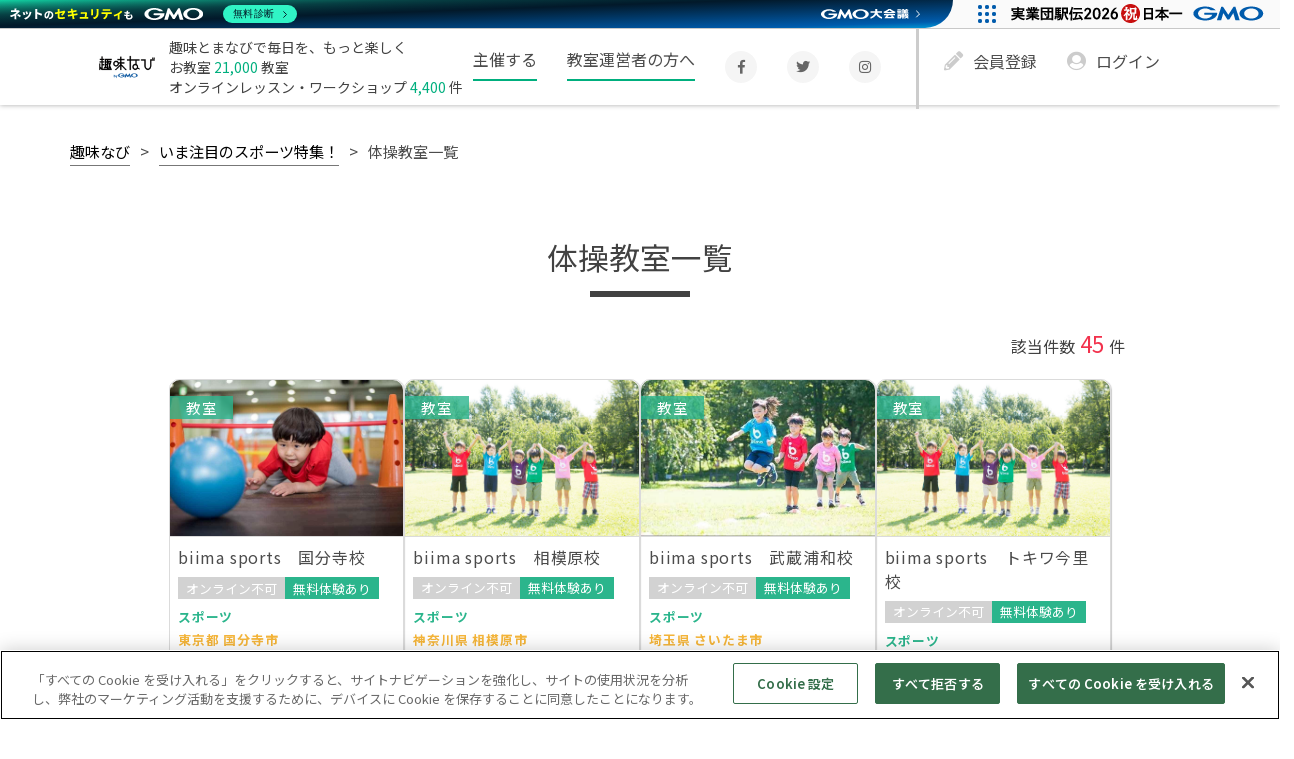

--- FILE ---
content_type: text/html; charset=UTF-8
request_url: https://coto.shuminavi.net/pickup/sports/gymnastics
body_size: 5556
content:
<!DOCTYPE html>
<html lang="ja">
<head prefix="og: http://ogp.me/ns# fb: http://ogp.me/ns/fb# article: http://ogp.me/ns/article#">
<meta charset="utf-8"/>
<title>体操教室一覧 | 趣味なび</title>
<link rel="canonical" href="https://coto.shuminavi.net/pickup/sports/gymnastics" />
<link href="https://static.shuminavi.net/favicon.ico" type="image/x-icon" rel="icon">
<meta name="viewport" content="width=device-width, initial-scale=1.0"/><meta name="description" content="体操教室一覧"/><link rel="preconnect" href="https://fonts.googleapis.com"><link rel="preconnect" href="https://fonts.gstatic.com" crossorigin><link href="https://fonts.googleapis.com/css2?family=Noto+Sans+JP:wght@100..900&display=swap" rel="stylesheet"><script>function __cssLoad(id){setTimeout(function(){var n=document.getElementById(id);n.rel='stylesheet';},0);}</script><link rel="preload" as="font" type="font/woff2" href="https://static.shuminavi.net/plugins/font-awesome/5.0.8/webfonts/fa-solid-900.woff2" crossorigin><link rel="preload" as="font" type="font/woff2" href="https://static.shuminavi.net/plugins/font-awesome/5.0.8/webfonts/fa-brands-400.woff2" crossorigin><link rel="preload" as="font" type="font/woff2" href="https://static.shuminavi.net/plugins/font-awesome/5.0.8/webfonts/fa-regular-400.woff2" crossorigin><link rel="stylesheet" href="https://static.shuminavi.net/plugins/font-awesome/5.0.8/css/fontawesome-all.css?1600245217" media="print" onload="this.media=&#039;all&#039;"/><link rel="stylesheet" href="https://static.shuminavi.net/css/font.min.css?1751262441" media="print" onload="this.media=&#039;all&#039;"/><link rel="stylesheet" href="https://static.shuminavi.net/css/style.min.css?1765849460"/><link id="rel-6976052e71267" href="https://static.shuminavi.net/css/element/navi/item-list.min.css?1753855348"/><script>__cssLoad('rel-6976052e71267')</script><style>.feature_output .fixedSns,.feature_output .fixedSns__block{margin-bottom:0;margin-top:0}.fixedSns{display:none !important}</style><meta property="fb:app_id" content="404625149983581" />
<meta property="og:title" content="体操教室一覧 | 趣味なび" />
<meta property="og:type" content="website" />
<meta property="og:url" content="https://coto.shuminavi.net/pickup/sports/gymnastics" />
<meta property="og:image" content="https://static.shuminavi.net/img/front/index/ogp/common-ogp.jpg?1526950832" />
<meta property="og:site_name" content="趣味なび" />
<meta property="og:description" content="体操教室一覧" />
<meta name="twitter:card" content="summary_large_image" />
<meta name="twitter:site" content="@shuminavi" />
<meta name="twitter:image" content="https://static.shuminavi.net/img/front/index/ogp/common-ogp.jpg?1526950832" />
<!-- shuminavi.net に対する OneTrust Cookie 同意通知の始点 -->
<script src="https://cdn-au.onetrust.com/consent/8ae1bbd8-d47b-4bbc-b0dc-57be6e2e1806/otSDKStub.js" data-document-language="true" type="text/javascript" charset="UTF-8" data-domain-script="8ae1bbd8-d47b-4bbc-b0dc-57be6e2e1806" ></script>
<script type="text/javascript">
function OptanonWrapper() { }
</script>
<!-- shuminavi.net に対する OneTrust Cookie 同意通知の終点 --><script>(function(w,d,s,l,i){w[l]=w[l]||[];w[l].push({'gtm.start':
new Date().getTime(),event:'gtm.js'});var f=d.getElementsByTagName(s)[0],
j=d.createElement(s),dl=l!='dataLayer'?'&l='+l:'';j.async=true;j.src=
'https://www.googletagmanager.com/gtm.js?id='+i+dl+'&gtm_auth=n1LXnHBJ5auoSdzMnbQZtA&gtm_preview=env-2&gtm_cookies_win=x';f.parentNode.insertBefore(j,f);
})(window,document,'script','dataLayer','GTM-WGK5JXB');</script>
<link rel="manifest" href="/manifest.json">
<link rel="manifest" href="/browserconfig.xml">
</head>
<body data-rev="take2" class="shuminaviBody" >
<div class="wrap"><header class="header -expand"><div class="header__inner"><div class="header__logo"><a href="/"><img src="https://static.shuminavi.net/resource/common/img/header_logo.png" alt="趣味なび byGMO" width="667" height="375" decoding="async" /></a><div class="header__logoText">趣味とまなびで毎日を、もっと楽しく<br/>お教室 <span>21,000</span> 教室<br/>オンラインレッスン・ワークショップ <span>4,400</span> 件</div></div><nav class="header__body"><div class="header__search"><button type="button" class="header__menuTrigger js-menu" aria-controls="header__menu"><img src="https://static.shuminavi.net/img/front/layout/header_icon_menu.svg?1522991078" alt="メニュー" width="23" height="23"/></button></div><div id="header__menu" class="header__menu" aria-expanded="false" aria-controls="header__menu"><div class="header__background js-menu"></div><div class="header__menuInner js-menuInner"><button type="button" class="header__menuCloseTrigger js-menu" aria-controls="header__menu"><img src="https://static.shuminavi.net/img/front/layout/header_icon_menu_close.svg?1522991078" alt="閉じる" width="19" height="18"/></button><div class="header__menuLogout"><div class="header__menuButton"><ul class="header__menuLogout-buttons"><li><a href="/account/register" class="gtm-trigger-signup-sp_tracks_entry el-button01 -color-positive02 -size_small02" rel="nofollow">新規登録する</a></li><li><a href="/account/login" class="el-button01 -color-positive02 -size_small02 js-menu" rel="nofollow">ログイン</a></li></ul><ul class="header__menuLogout-sns"><li><a href="https://www.facebook.com/shuminavi" target="_blank" rel="noopener noreferrer" title="Facebook"><i class="fab fa-facebook-f"></i></a></li><li><a href="https://x.com/shuminavi" target="_blank" rel="noopener noreferrer" title="X"><i class="fab fa-twitter"></i></a></li><li><a href="https://www.instagram.com/shuminavi/" target="_blank" rel="noopener noreferrer" title="Instagram"><i class="fab fa-instagram"></i></a></li></ul><ul class="header__menuLogout-sub"><li><a href="/guide/about/2">主催する</a><i class="far fa-angle-right"></i></li><li><a href="/guide/about/3">教室運営者の方へ</a><i class="far fa-angle-right"></i></li></ul></div><ul class="header__menuItems_pc"><li class="is-highlighted"><a href="/guide/about/2">主催する</a></li><li class="is-highlighted"><a href="/guide/about/3">教室運営者の方へ</a></li><li><a href="https://www.facebook.com/shuminavi" target="_blank" rel="noopener noreferrer" title="Facebook"><i class="fab fa-facebook-f"></i></a></li><li><a href="https://x.com/shuminavi" target="_blank" rel="noopener noreferrer" title="X"><i class="fab fa-twitter"></i></a></li><li><a href="https://www.instagram.com/shuminavi/" target="_blank" rel="noopener noreferrer" title="Instagram"><i class="fab fa-instagram"></i></a></li><li class="is-separator"></li><li class="is-sub"><a href="/account/register" class="gtm-trigger-signup-pc_tracks_entry" rel="nofollow"><i class="fa fa-pencil-alt" aria-hidden="true"></i>会員登録</a></li><li class="is-sub"><a href="/account/login" rel="nofollow"><i class="fa fa-user-circle" aria-hidden="true"></i>ログイン</a></li></ul></div></div></div></nav></div></header><div class="topicPath"><ul itemscope itemtype="http://schema.org/BreadcrumbList" class="topicPath__pc" ><li itemscope itemtype="http://schema.org/ListItem" itemprop="itemListElement" ><a itemtype="http://schema.org/Thing" itemprop="item" href="/">趣味なび</a><meta itemprop="name" content="趣味なび" /><meta itemprop="identifier" content="https://coto.shuminavi.net/" /><meta itemprop="position" content="1" /></li><li itemscope itemtype="http://schema.org/ListItem" itemprop="itemListElement" ><a itemtype="http://schema.org/Thing" itemprop="item" href="/pickup/sports">いま注目のスポーツ特集！</a><meta itemprop="name" content="いま注目のスポーツ特集！" /><meta itemprop="identifier" content="https://coto.shuminavi.net/pickup/sports" /><meta itemprop="position" content="2" /></li><li class="topicPath__last" itemscope itemtype="http://schema.org/ListItem" itemprop="itemListElement" ><strong itemscope itemtype="http://schema.org/Thing" itemprop="item" >体操教室一覧</strong><meta itemprop="name" content="体操教室一覧" /><meta itemprop="identifier" content="https://coto.shuminavi.net/pickup/sports/gymnastics" /><meta itemprop="position" content="3" /></li></ul></div><main class="main"><div id="itemListPlaceOperation" class="feature_output">
<div class="heading01">
<h1>体操教室一覧</h1>
<span></span>
</div>
</div><div class="add__area"><ul class="banner_area"><li><a href="https://college.coeteco.jp/" target="_blank"><img class="footer-banner" style="border:1px solid #ddd;" src="https://static.shuminavi.net/resource/coeteco/college/720_330.jpg" alt="コエテコカレッジ byGMO - オンライン講座の開催・連絡・決済をトータルサポート" width="360" height="165" loading="lazy" decoding="async" /></a></li><li><a href="https://www.waccas.com/teacher" target="_blank" rel="noopener"><picture><source type="image/webp" srcset="https://static.shuminavi.net/resource/banner/waccas-v2/banner_waccas.webp"><img class="footer-banner" id="waccas" src="https://static.shuminavi.net/resource/banner/waccas-v2/banner_waccas.jpg" alt="趣味なびキャスティング" width="360" height="165" loading="lazy" decoding="async" /></picture></a></li></ul></div></main><footer class="footer"><div class="footer__contents"><ul class="footer__links"><li class="footer__links__ttl -heading">趣味の教室・ワークショップ・<br>オンラインレッスンを探す</li><li><a href="/shumi-genre">趣味一覧</a></li><li><a href="/area/schools">教室エリア一覧</a></li><li><a href="/categories/schools">教室ジャンル一覧</a></li><li><a href="/area/school_trials">無料体験レッスンエリア一覧</a></li><li><a href="/categories/school_trials">無料体験レッスンジャンル一覧</a></li><li><a href="/area/plans">ワークショップエリア一覧</a></li><li><a href="/categories/plans">ワークショップジャンル一覧</a></li><li><a href="/onlinelesson">オンラインレッスン一覧</a></li><li><a href="/stores">趣味なびSTORES</a></li></ul><ul class="footer__links"><li class="footer__links__ttl -heading">趣味なびについて</li><li><a href="/univ-lesson/onlinelesson" onclick="gtag(&#039;event&#039;, &#039;view&#039;, {&#039;event_category&#039;: &#039;univ_lesson_lp&#039;, &#039;event_label&#039;: &#039;footer&#039;});">オンラインレッスン導入支援講座について</a></li><li><a href="/contents">オンラインレッスンのやり方、始め方</a></li><li><a href="/onlinelesson/about">オンラインレッスンの受講について</a></li><li><a href="/guide/about/2">主催する</a></li><li><a href="/guide/about/3">教室運営者の方へ</a></li><li><a href="/guide/terms">免責事項／利用規約</a></li><li><a href="/guide/guideline">ガイドライン</a></li><li><a href="/guide/faq">よくある質問</a></li><li><a href="/account/support/inquiry">お問い合わせ</a></li></ul><ul class="footer__links"><li class="footer__links__ttl -heading">GMO趣味なび株式会社について</li><li><a href="https://shuminavi.co.jp/" target="_blank" rel="noopener noreferrer">運営会社</a></li><li><a href="https://www.wantedly.com/companies/company_3380639" target="_blank" rel="noopener noreferrer">採用情報</a></li><li><a href="https://shuminavi.net/company/privacy/" target="_blank" rel="noopener noreferrer">個人情報保護方針</a></li><li><a href="/guide/law">特定商取引法の表示</a></li><li><a href="/ethical-club">趣味なびエシカル消費推進部</a></li><li><a href="/b2b/b2b-promotion">プロモーションについて</a></li><li><a href="https://shuminavi.net/b2b/contact/" target="_blank" rel="noopener noreferrer">メーカー・広告代理店のご担当者様へ</a></li></ul><ul class="footer__links"><li class="footer__links__ttl -heading">関連サイト</li><li><a href="https://college.coeteco.jp/" target="_blank" rel="noopener">コエテコカレッジ</a></li><li><a href="https://www.waccas.com/" target="_blank" rel="noopener">趣味なびキャスティング</a></li></ul></div><a href="/" class="copy__link"><small class="footer__copy">&copy; 2026 GMO Shuminavi Inc. All Rights Reserved.</small></a></footer><!-- GMO Security Footer --><style>#gmo-security-footer {width: 100%;border: none;vertical-align: bottom;height: 362px;@media (min-width: 541px) {height: 324px;}@media (min-width: 769px) {height: 286px;}}</style><iframe id="gmo-security-footer" src="/gmo-security-footer.html" scrolling="no"></iframe><script>const sub = document.getElementById("gmo-security-footer");function resize_iframe(first_time = false) {if (window.innerWidth >= 540) {} else {sub.style.height = sub.contentWindow.document.body.scrollHeight + "px";if (first_time) {setTimeout(resize_iframe, 2000);}}}sub.addEventListener('load resize', resize_iframe(true));document.addEventListener('load resize', resize_iframe(true));</script><!-- /GMO Security Footer --><!-- GMOグループフッター --><script type="text/javascript" charset="UTF-8" src="https://cache.img.gmo.jp/gmo/footer/script.min.js" id="gmofootertag" data-gmofooter-listed="true" async="async"></script><!-- GMOグループヘッダー --><script type="text/javascript" charset="UTF-8" src="https://cache.img.gmo.jp/gmo/header/script.min.js" id="gmoheadertag" async="async"></script><div class="pageTop">
<a href="#top" class="el-button01 -size_small01 -color-positive03">
<img src="https://static.shuminavi.net/img/front/elements/common_icon_pageTop.svg?1525911009" alt="トップに戻る"/></a>
</div></div><script>var _SN = {"LOGIN":false,"USER":{"UUID":null,"INSTRUCTOR":null},"ENTERED_ORDER":false,"RV":"5ad0a10cd56ae39188d08daef05eff8fa758de3c","DEBUG":0,"CSRF_FIELD":"_csrfToken","BKT_HOST":"https:\/\/static.shuminavi.net\/","URLS":{"brefore":null,"top":"\/","login":"\/account\/login?redirect=#2","loginBack":"\/account\/login?redirect=%2Fpickup%2Fsports%2Fgymnastics#2","entryBack":"\/account\/entry?redirect=%2Fpickup%2Fsports%2Fgymnastics","scriptBase":"https:\/\/coto.shuminavi.net\/script"},"TAX_RATE":0.1,"LATEST_TAX_RATE":0.1,"LATEST_TAX_START_DATE":"2019-10-01","DEVICE":{"isMobile":false,"isTablet":false,"isPc":true}};</script><script src="https://static.shuminavi.net/js/init.min.js?1753855348"></script><script src="https://ajax.googleapis.com/ajax/libs/jquery/3.7.1/jquery.min.js"></script><script src="https://code.jquery.com/jquery-migrate-3.4.1.js"></script>
<script src="https://static.shuminavi.net/js/tools.min.js?1753855348"></script><script src="https://static.shuminavi.net/js/motion.min.js?1760528431"></script><script>(function(e){'use strict';var t=['<form role="form" method="post" accept-charset="utf-8" action="\/api\/rest\/tool\/cookies.json"><div style="display:none;"><input type="hidden" name="_method" value="POST"\/><input type="hidden" name="_csrfToken" autocomplete="off" value="c925136420f16dbf58da1f097a4cd7a518ba5e9dc034a0feb6a81804a37e5ff892664ae9d1fc79512af1bbe20fdee39106d39f1d26680cdc8349943927be3784"\/><\/div><input type="text" name="key" id="key"\/><input type="text" name="value" id="value"\/><input type="text" name="expire" id="expire"\/><div style="display:none;"><input type="hidden" name="_Token[fields]" autocomplete="off" value="ec179e8b4ec8f449d6a350f2d40a24eb110992be%3A"\/><input type="hidden" name="_Token[unlocked]" autocomplete="off" value=""\/><\/div><\/form>','<form role="form" method="delete" accept-charset="utf-8" action="\/api\/rest\/tool\/cookies\/delete.json"><div style="display:none;"><input type="hidden" name="_method" value="POST"\/><input type="hidden" name="_csrfToken" autocomplete="off" value="c925136420f16dbf58da1f097a4cd7a518ba5e9dc034a0feb6a81804a37e5ff892664ae9d1fc79512af1bbe20fdee39106d39f1d26680cdc8349943927be3784"\/><\/div><input type="text" name="key" id="key"\/><div style="display:none;"><input type="hidden" name="_Token[fields]" autocomplete="off" value="ef0e29f5c20ef21656d1476f71d3dd851820c375%3A"\/><input type="hidden" name="_Token[unlocked]" autocomplete="off" value=""\/><\/div><\/form>'];e.cookie=e.cookie||{};e.cookie.baseForm=t.shift();e.cookie.deleteForm=t.shift()}(_SN));</script><script src="https://static.shuminavi.net/js/element/cookie.min.js?1753855348"></script><script src="https://static.shuminavi.net/js/element/navi/item-list.min.js?1753855348"></script><script src="https://static.shuminavi.net/js/element/navi/parts/fav-button.min.js?1753855348"></script><script src="https://static.shuminavi.net/js/element/layout/header.min.js?1532394062"></script><script>(function(i){if(i.itemListParam===undefined){i.itemListParam={}};i.itemListParam.itemListPlaceOperationParam={mode:'operation',label:'gymnastics'}}(_SN));</script><script>(function(i){if(i.itemListParam===undefined){i.itemListParam={}};i.itemListParam['itemListPlaceOperationParam']=i.itemListParam['itemListPlaceOperationParam']||[]}(_SN));</script><script>(function(n){n.itemListPlace=n.itemListPlace||'#itemListPlaceOperation';n.itemListParts='<div class="newSearchListArea">\n<div class="el__search__count__wrap" id="searchCountWrap" style="display: none;">\n<p class="search__count">\u8a72\u5f53\u4ef6\u6570<span id="searchCount">0<\/span>\u4ef6<\/p>\n<\/div>\n<div id="search__notFound" style="display: none;">\n<div class="el__search__notFound">\n<p class="notFound__text">\u6761\u4ef6\u306b\u4e00\u81f4\u3059\u308b\u6559\u5ba4\u30fb\u30ef\u30fc\u30af\u30b7\u30e7\u30c3\u30d7\u306f<br class="is-sp">\u898b\u3064\u304b\u308a\u307e\u305b\u3093\u3067\u3057\u305f\u3002<\/p>\n<\/div>\n<div class="heading01"\nid="orSearchHeader">\n<h2>\u691c\u7d22\u6761\u4ef6\u306b\u8fd1\u3044\u30ef\u30fc\u30af\u30b7\u30e7\u30c3\u30d7<\/h2>\n<span><\/span>\n<\/div>\n<\/div>\n<ul class="newSearchList searchListResultBox is-temp-height "\ndata-search-form=""\ndata-page-action="1"\ndata-more-action=""\ndata-hidden-action=""\n>\n<input type="hidden" name="6976052e713e6" value="itemListPlaceOperationParam"\/><\/ul>\n<div class="paging">\n<div class="paging__inner">\n<div class="paging__prev">\n<a>\n<img src="https:\/\/static.shuminavi.net\/img\/front\/common\/common_icon_prev.png?1528766451" alt="\u524d\u3078" width="14" height="26" loading="lazy"\/><\/a>\n<\/div>\n<ul class="paging__list">\n<\/ul>\n<div class="paging__next">\n<a>\n<img src="https:\/\/static.shuminavi.net\/img\/front\/common\/common_icon_next.png?1533690053" alt="\u6b21\u3078" width="14" height="26" loading="lazy"\/><\/a>\n<\/div>\n<\/div>\n<\/div>\n<\/div>'}(_SN));</script><script>;_SN.add(function(n){n.motion.hamburgerMenu()});</script><script>(function(n){n.motion.pageFadeIn()}(_SN));</script><script src="https://static.shuminavi.net/js/run.min.js?1753855348" async="async"></script><noscript><iframe src="https://www.googletagmanager.com/ns.html?id=GTM-WGK5JXB&gtm_auth=n1LXnHBJ5auoSdzMnbQZtA&gtm_preview=env-2&gtm_cookies_win=x"
height="0" width="0" style="display:none;visibility:hidden"></iframe></noscript><script type="text/javascript" src="/_Incapsula_Resource?SWJIYLWA=719d34d31c8e3a6e6fffd425f7e032f3&ns=1&cb=1600687062" async></script></body>
</html>


--- FILE ---
content_type: text/html
request_url: https://coto.shuminavi.net/gmo-security-footer.html
body_size: 1016
content:
<!DOCTYPE html>
<html lang="ja">
<head>
  <meta charset="UTF-8">
  <meta name="viewport" content="width=device-width, initial-scale=1.0">
  <title>security footer</title>
<style>
  body{
    margin:0;
  }
  #g-group-common-footer ul,#g-group-common-footer li{
    list-style:none;
    margin-block-start:0;
    margin-block-end:0;
    padding-inline-start:0
  }
  #g-group-common-footer .gmoGroupSecurity_linklist ul,#g-group-common-footer .gmoGroupSecurity_linklist li{
    margin: 3px 5px;
  }
  #g-group-common-footer img{
    vertical-align:middle;
    max-width:100%;
    border:0
  }
  #g-group-common-footer .g-group-common-footer-logo{
    max-width:1024px;
    display:flex;
    margin-right:auto;
    margin-left:auto;
    padding-left:10px;
    gap:20px;
    align-items:center;
    box-sizing:border-box
  }
  @media screen and (max-width: 540px){
    #g-group-common-footer .g-group-common-footer-logo{
      flex-direction:column;
      gap:0
    }
  }
  #g-group-common-footer .g-group-common-footer-logo__corporate{
    padding-top:20px;
    padding-bottom:20px;
    box-sizing:border-box
  }
  #g-group-common-footer .g-group-common-footer-logo__sns{
    display:flex;
    gap:10px;
    padding-top:20px;
    padding-bottom:20px;
    box-sizing:border-box
  }
  @media screen and (max-width: 540px){
    #g-group-common-footer .g-group-common-footer-logo__sns{
      padding-top:0
    }
  }
  #g-group-common-footer .g-group-common-footer-logo__sns>li>a{
    display:flex;
    width:20px;
    height:20px;
    align-items:center;
    justify-content:center;
    box-sizing:border-box
  }
  #g-group-common-footer .g-group-common-footer-logo__sns img{
    vertical-align:middle;
    box-sizing:border-box
  }
  #g-group-common-footer .g-group-siteseal-area{
    padding-top:40px;
    padding-bottom:40px;
    display:flex;
    gap:10px;
    justify-content:center
  }
  #g-group-common-footer {background:#f2f3f4}
</style>

</head>
<body>

<footer id="g-group-common-footer" class="g-group-common-footer">
  <div class="g-group-common-footer-logo">
    <div class="g-group-common-footer-logo__corporate"><a href="https://shuminavi.co.jp/" target="_blank"><img src="https://static.shuminavi.net/resource/common/img/security-footer/gmo-shuminavi-logo.png" alt="GMO趣味なび株式会社" width="200" height="35"></a></div>
  </div>

  <script type="text/javascript" charset="UTF-8" src="https://cache.img.gmo.jp/gmo/security/script.min.js" id="gmosecuritytag" async="async"></script>

  <!-- GMO Site Seals -->
  <ul class="g-group-siteseal-area">
    <li>
      <div id="ss_gmo_globalsign_secured_site_seal" oncontextmenu="return false;" style="width:100px; height:50px">
        <img id="ss_gmo_globalsign_img" src="[data-uri]" alt="" onclick="ss_open_profile()" style="cursor:pointer; border:0; width:100%" >
      </div>
      <script>
        window.addEventListener('load', () => {
          let s = document.createElement("script");
          s.src = "https://seal.atlas.globalsign.com/gss/one/seal?image=seal_100-50_ja.png";
          document.body.appendChild(s);
        });
      </script>
    </li>
    <li>
      <span id="csi_siteseal_tag" oncontextmenu="return false;">
        <a id="csi_siteseal_profile_link">
          <img alt="dark_typeA_100x50.png" id="csi_siteseal_image" width="100" height="50" style="display: none" />
        </a>
      </span>
      <script>
        window.addEventListener('load', () => {
          let s = document.createElement("script");
          s.src = "https://gmo-cybersecurity.com/siteseal/siteseal.js"
          document.body.appendChild(s);
        });
      </script>
    </li>
  </ul>
  <!-- // GMO Site Seals -->
</footer>

<script type="text/javascript" src="/_Incapsula_Resource?SWJIYLWA=719d34d31c8e3a6e6fffd425f7e032f3&ns=2&cb=1106985002" async></script></body>
</html>


--- FILE ---
content_type: text/css
request_url: https://static.shuminavi.net/css/font.min.css?1751262441
body_size: -59
content:
body{font-family:"Noto Sans JP",sans-serif}
/*# sourceMappingURL=font.min.css.map */
